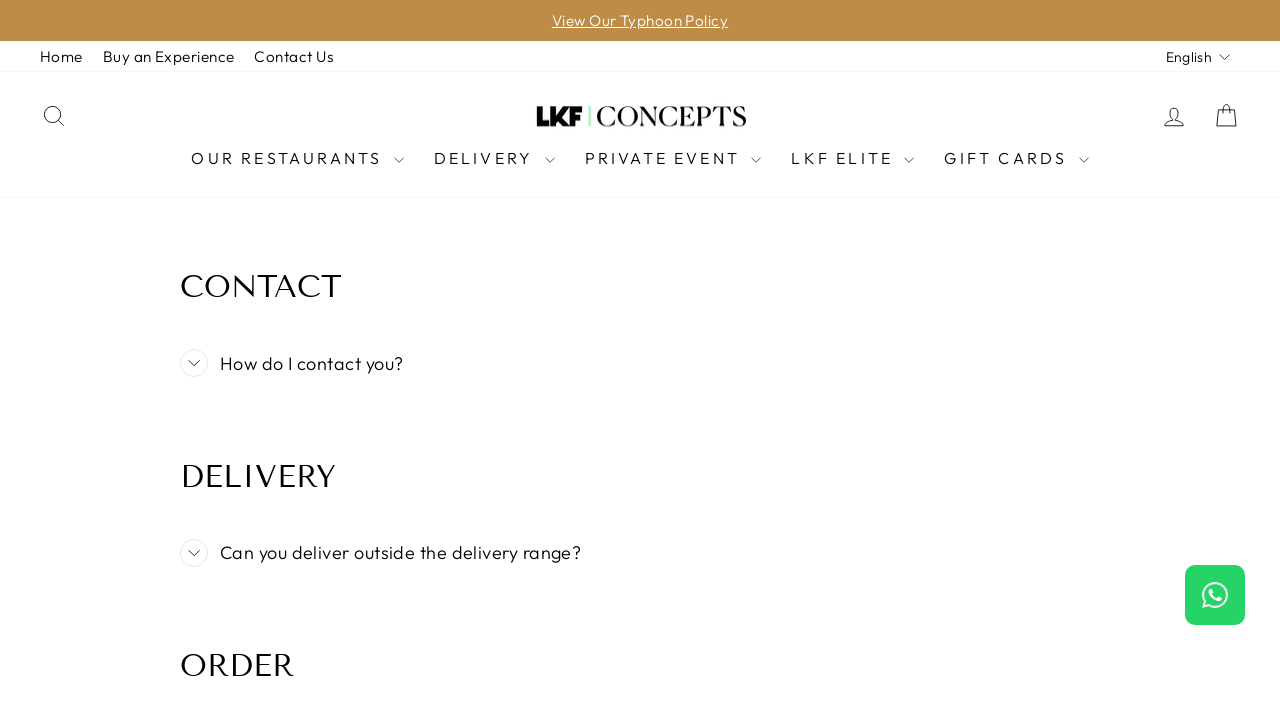

--- FILE ---
content_type: application/javascript; charset=utf-8
request_url: https://cdn.jsdelivr.net/npm/sweetalert2@11.7.21
body_size: 18237
content:
/*!
* sweetalert2 v11.7.21
* Released under the MIT License.
*/
!function(e,t){"object"==typeof exports&&"undefined"!=typeof module?module.exports=t():"function"==typeof define&&define.amd?define(t):(e="undefined"!=typeof globalThis?globalThis:e||self).Sweetalert2=t()}(this,(function(){"use strict";const e={},t=t=>new Promise((n=>{if(!t)return n();const o=window.scrollX,i=window.scrollY;e.restoreFocusTimeout=setTimeout((()=>{e.previousActiveElement instanceof HTMLElement?(e.previousActiveElement.focus(),e.previousActiveElement=null):document.body&&document.body.focus(),n()}),100),window.scrollTo(o,i)}));var n={promise:new WeakMap,innerParams:new WeakMap,domCache:new WeakMap};const o="swal2-",i=["container","shown","height-auto","iosfix","popup","modal","no-backdrop","no-transition","toast","toast-shown","show","hide","close","title","html-container","actions","confirm","deny","cancel","default-outline","footer","icon","icon-content","image","input","file","range","select","radio","checkbox","label","textarea","inputerror","input-label","validation-message","progress-steps","active-progress-step","progress-step","progress-step-line","loader","loading","styled","top","top-start","top-end","top-left","top-right","center","center-start","center-end","center-left","center-right","bottom","bottom-start","bottom-end","bottom-left","bottom-right","grow-row","grow-column","grow-fullscreen","rtl","timer-progress-bar","timer-progress-bar-container","scrollbar-measure","icon-success","icon-warning","icon-info","icon-question","icon-error"].reduce(((e,t)=>(e[t]=o+t,e)),{}),s=["success","warning","info","question","error"].reduce(((e,t)=>(e[t]=o+t,e)),{}),r="SweetAlert2:",a=e=>e.charAt(0).toUpperCase()+e.slice(1),l=e=>{console.warn(`${r} ${"object"==typeof e?e.join(" "):e}`)},c=e=>{console.error(`${r} ${e}`)},u=[],d=(e,t)=>{var n;n=`"${e}" is deprecated and will be removed in the next major release. Please use "${t}" instead.`,u.includes(n)||(u.push(n),l(n))},p=e=>"function"==typeof e?e():e,m=e=>e&&"function"==typeof e.toPromise,g=e=>m(e)?e.toPromise():Promise.resolve(e),h=e=>e&&Promise.resolve(e)===e,f=()=>document.body.querySelector(`.${i.container}`),b=e=>{const t=f();return t?t.querySelector(e):null},y=e=>b(`.${e}`),w=()=>y(i.popup),v=()=>y(i.icon),C=()=>y(i.title),A=()=>y(i["html-container"]),k=()=>y(i.image),B=()=>y(i["progress-steps"]),$=()=>y(i["validation-message"]),E=()=>b(`.${i.actions} .${i.confirm}`),x=()=>b(`.${i.actions} .${i.cancel}`),P=()=>b(`.${i.actions} .${i.deny}`),T=()=>b(`.${i.loader}`),L=()=>y(i.actions),S=()=>y(i.footer),O=()=>y(i["timer-progress-bar"]),M=()=>y(i.close),j=()=>{const e=w();if(!e)return[];const t=e.querySelectorAll('[tabindex]:not([tabindex="-1"]):not([tabindex="0"])'),n=Array.from(t).sort(((e,t)=>{const n=parseInt(e.getAttribute("tabindex")||"0"),o=parseInt(t.getAttribute("tabindex")||"0");return n>o?1:n<o?-1:0})),o=e.querySelectorAll('\n  a[href],\n  area[href],\n  input:not([disabled]),\n  select:not([disabled]),\n  textarea:not([disabled]),\n  button:not([disabled]),\n  iframe,\n  object,\n  embed,\n  [tabindex="0"],\n  [contenteditable],\n  audio[controls],\n  video[controls],\n  summary\n'),i=Array.from(o).filter((e=>"-1"!==e.getAttribute("tabindex")));return[...new Set(n.concat(i))].filter((e=>X(e)))},I=()=>q(document.body,i.shown)&&!q(document.body,i["toast-shown"])&&!q(document.body,i["no-backdrop"]),H=()=>{const e=w();return!!e&&q(e,i.toast)},D=(e,t)=>{if(e.textContent="",t){const n=(new DOMParser).parseFromString(t,"text/html"),o=n.querySelector("head");o&&Array.from(o.childNodes).forEach((t=>{e.appendChild(t)}));const i=n.querySelector("body");i&&Array.from(i.childNodes).forEach((t=>{t instanceof HTMLVideoElement||t instanceof HTMLAudioElement?e.appendChild(t.cloneNode(!0)):e.appendChild(t)}))}},q=(e,t)=>{if(!t)return!1;const n=t.split(/\s+/);for(let t=0;t<n.length;t++)if(!e.classList.contains(n[t]))return!1;return!0},V=(e,t,n)=>{if(((e,t)=>{Array.from(e.classList).forEach((n=>{Object.values(i).includes(n)||Object.values(s).includes(n)||Object.values(t.showClass||{}).includes(n)||e.classList.remove(n)}))})(e,t),t.customClass&&t.customClass[n]){if("string"!=typeof t.customClass[n]&&!t.customClass[n].forEach)return void l(`Invalid type of customClass.${n}! Expected string or iterable object, got "${typeof t.customClass[n]}"`);R(e,t.customClass[n])}},N=(e,t)=>{if(!t)return null;switch(t){case"select":case"textarea":case"file":return e.querySelector(`.${i.popup} > .${i[t]}`);case"checkbox":return e.querySelector(`.${i.popup} > .${i.checkbox} input`);case"radio":return e.querySelector(`.${i.popup} > .${i.radio} input:checked`)||e.querySelector(`.${i.popup} > .${i.radio} input:first-child`);case"range":return e.querySelector(`.${i.popup} > .${i.range} input`);default:return e.querySelector(`.${i.popup} > .${i.input}`)}},F=e=>{if(e.focus(),"file"!==e.type){const t=e.value;e.value="",e.value=t}},_=(e,t,n)=>{e&&t&&("string"==typeof t&&(t=t.split(/\s+/).filter(Boolean)),t.forEach((t=>{Array.isArray(e)?e.forEach((e=>{n?e.classList.add(t):e.classList.remove(t)})):n?e.classList.add(t):e.classList.remove(t)})))},R=(e,t)=>{_(e,t,!0)},U=(e,t)=>{_(e,t,!1)},z=(e,t)=>{const n=Array.from(e.children);for(let e=0;e<n.length;e++){const o=n[e];if(o instanceof HTMLElement&&q(o,t))return o}},W=(e,t,n)=>{n===`${parseInt(n)}`&&(n=parseInt(n)),n||0===parseInt(n)?e.style[t]="number"==typeof n?`${n}px`:n:e.style.removeProperty(t)},K=function(e){let t=arguments.length>1&&void 0!==arguments[1]?arguments[1]:"flex";e&&(e.style.display=t)},Y=e=>{e&&(e.style.display="none")},Z=(e,t,n,o)=>{const i=e.querySelector(t);i&&(i.style[n]=o)},J=function(e,t){t?K(e,arguments.length>2&&void 0!==arguments[2]?arguments[2]:"flex"):Y(e)},X=e=>!(!e||!(e.offsetWidth||e.offsetHeight||e.getClientRects().length)),G=e=>!!(e.scrollHeight>e.clientHeight),Q=e=>{const t=window.getComputedStyle(e),n=parseFloat(t.getPropertyValue("animation-duration")||"0"),o=parseFloat(t.getPropertyValue("transition-duration")||"0");return n>0||o>0},ee=function(e){let t=arguments.length>1&&void 0!==arguments[1]&&arguments[1];const n=O();n&&X(n)&&(t&&(n.style.transition="none",n.style.width="100%"),setTimeout((()=>{n.style.transition=`width ${e/1e3}s linear`,n.style.width="0%"}),10))},te=()=>"undefined"==typeof window||"undefined"==typeof document,ne=`\n <div aria-labelledby="${i.title}" aria-describedby="${i["html-container"]}" class="${i.popup}" tabindex="-1">\n   <button type="button" class="${i.close}"></button>\n   <ul class="${i["progress-steps"]}"></ul>\n   <div class="${i.icon}"></div>\n   <img class="${i.image}" />\n   <h2 class="${i.title}" id="${i.title}"></h2>\n   <div class="${i["html-container"]}" id="${i["html-container"]}"></div>\n   <input class="${i.input}" id="${i.input}" />\n   <input type="file" class="${i.file}" />\n   <div class="${i.range}">\n     <input type="range" />\n     <output></output>\n   </div>\n   <select class="${i.select}" id="${i.select}"></select>\n   <div class="${i.radio}"></div>\n   <label class="${i.checkbox}">\n     <input type="checkbox" id="${i.checkbox}" />\n     <span class="${i.label}"></span>\n   </label>\n   <textarea class="${i.textarea}" id="${i.textarea}"></textarea>\n   <div class="${i["validation-message"]}" id="${i["validation-message"]}"></div>\n   <div class="${i.actions}">\n     <div class="${i.loader}"></div>\n     <button type="button" class="${i.confirm}"></button>\n     <button type="button" class="${i.deny}"></button>\n     <button type="button" class="${i.cancel}"></button>\n   </div>\n   <div class="${i.footer}"></div>\n   <div class="${i["timer-progress-bar-container"]}">\n     <div class="${i["timer-progress-bar"]}"></div>\n   </div>\n </div>\n`.replace(/(^|\n)\s*/g,""),oe=()=>{e.currentInstance.resetValidationMessage()},ie=e=>{const t=(()=>{const e=f();return!!e&&(e.remove(),U([document.documentElement,document.body],[i["no-backdrop"],i["toast-shown"],i["has-column"]]),!0)})();if(te())return void c("SweetAlert2 requires document to initialize");const n=document.createElement("div");n.className=i.container,t&&R(n,i["no-transition"]),D(n,ne);const o="string"==typeof(s=e.target)?document.querySelector(s):s;var s;o.appendChild(n),(e=>{const t=w();t.setAttribute("role",e.toast?"alert":"dialog"),t.setAttribute("aria-live",e.toast?"polite":"assertive"),e.toast||t.setAttribute("aria-modal","true")})(e),(e=>{"rtl"===window.getComputedStyle(e).direction&&R(f(),i.rtl)})(o),(()=>{const e=w(),t=z(e,i.input),n=z(e,i.file),o=e.querySelector(`.${i.range} input`),s=e.querySelector(`.${i.range} output`),r=z(e,i.select),a=e.querySelector(`.${i.checkbox} input`),l=z(e,i.textarea);t.oninput=oe,n.onchange=oe,r.onchange=oe,a.onchange=oe,l.oninput=oe,o.oninput=()=>{oe(),s.value=o.value},o.onchange=()=>{oe(),s.value=o.value}})()},se=(e,t)=>{e instanceof HTMLElement?t.appendChild(e):"object"==typeof e?re(e,t):e&&D(t,e)},re=(e,t)=>{e.jquery?ae(t,e):D(t,e.toString())},ae=(e,t)=>{if(e.textContent="",0 in t)for(let n=0;n in t;n++)e.appendChild(t[n].cloneNode(!0));else e.appendChild(t.cloneNode(!0))},le=(()=>{if(te())return!1;const e=document.createElement("div"),t={WebkitAnimation:"webkitAnimationEnd",animation:"animationend"};for(const n in t)if(Object.prototype.hasOwnProperty.call(t,n)&&void 0!==e.style[n])return t[n];return!1})(),ce=(e,t)=>{const n=L(),o=T();n&&o&&(t.showConfirmButton||t.showDenyButton||t.showCancelButton?K(n):Y(n),V(n,t,"actions"),function(e,t,n){const o=E(),s=P(),r=x();if(!o||!s||!r)return;ue(o,"confirm",n),ue(s,"deny",n),ue(r,"cancel",n),function(e,t,n,o){if(!o.buttonsStyling)return void U([e,t,n],i.styled);R([e,t,n],i.styled),o.confirmButtonColor&&(e.style.backgroundColor=o.confirmButtonColor,R(e,i["default-outline"]));o.denyButtonColor&&(t.style.backgroundColor=o.denyButtonColor,R(t,i["default-outline"]));o.cancelButtonColor&&(n.style.backgroundColor=o.cancelButtonColor,R(n,i["default-outline"]))}(o,s,r,n),n.reverseButtons&&(n.toast?(e.insertBefore(r,o),e.insertBefore(s,o)):(e.insertBefore(r,t),e.insertBefore(s,t),e.insertBefore(o,t)))}(n,o,t),D(o,t.loaderHtml||""),V(o,t,"loader"))};function ue(e,t,n){const o=a(t);J(e,n[`show${o}Button`],"inline-block"),D(e,n[`${t}ButtonText`]||""),e.setAttribute("aria-label",n[`${t}ButtonAriaLabel`]||""),e.className=i[t],V(e,n,`${t}Button`)}const de=(e,t)=>{const n=f();n&&(!function(e,t){"string"==typeof t?e.style.background=t:t||R([document.documentElement,document.body],i["no-backdrop"])}(n,t.backdrop),function(e,t){if(!t)return;t in i?R(e,i[t]):(l('The "position" parameter is not valid, defaulting to "center"'),R(e,i.center))}(n,t.position),function(e,t){if(!t)return;R(e,i[`grow-${t}`])}(n,t.grow),V(n,t,"container"))};const pe=["input","file","range","select","radio","checkbox","textarea"],me=e=>{if(!ve[e.input])return void c(`Unexpected type of input! Expected "text", "email", "password", "number", "tel", "select", "radio", "checkbox", "textarea", "file" or "url", got "${e.input}"`);const t=ye(e.input),n=ve[e.input](t,e);K(t),e.inputAutoFocus&&setTimeout((()=>{F(n)}))},ge=(e,t)=>{const n=N(w(),e);if(n){(e=>{for(let t=0;t<e.attributes.length;t++){const n=e.attributes[t].name;["id","type","value","style"].includes(n)||e.removeAttribute(n)}})(n);for(const e in t)n.setAttribute(e,t[e])}},he=e=>{const t=ye(e.input);"object"==typeof e.customClass&&R(t,e.customClass.input)},fe=(e,t)=>{e.placeholder&&!t.inputPlaceholder||(e.placeholder=t.inputPlaceholder)},be=(e,t,n)=>{if(n.inputLabel){const o=document.createElement("label"),s=i["input-label"];o.setAttribute("for",e.id),o.className=s,"object"==typeof n.customClass&&R(o,n.customClass.inputLabel),o.innerText=n.inputLabel,t.insertAdjacentElement("beforebegin",o)}},ye=e=>z(w(),i[e]||i.input),we=(e,t)=>{["string","number"].includes(typeof t)?e.value=`${t}`:h(t)||l(`Unexpected type of inputValue! Expected "string", "number" or "Promise", got "${typeof t}"`)},ve={};ve.text=ve.email=ve.password=ve.number=ve.tel=ve.url=(e,t)=>(we(e,t.inputValue),be(e,e,t),fe(e,t),e.type=t.input,e),ve.file=(e,t)=>(be(e,e,t),fe(e,t),e),ve.range=(e,t)=>{const n=e.querySelector("input"),o=e.querySelector("output");return we(n,t.inputValue),n.type=t.input,we(o,t.inputValue),be(n,e,t),e},ve.select=(e,t)=>{if(e.textContent="",t.inputPlaceholder){const n=document.createElement("option");D(n,t.inputPlaceholder),n.value="",n.disabled=!0,n.selected=!0,e.appendChild(n)}return be(e,e,t),e},ve.radio=e=>(e.textContent="",e),ve.checkbox=(e,t)=>{const n=N(w(),"checkbox");n.value="1",n.checked=Boolean(t.inputValue);const o=e.querySelector("span");return D(o,t.inputPlaceholder),n},ve.textarea=(e,t)=>{we(e,t.inputValue),fe(e,t),be(e,e,t);return setTimeout((()=>{if("MutationObserver"in window){const n=parseInt(window.getComputedStyle(w()).width);new MutationObserver((()=>{if(!document.body.contains(e))return;const o=e.offsetWidth+(i=e,parseInt(window.getComputedStyle(i).marginLeft)+parseInt(window.getComputedStyle(i).marginRight));var i;o>n?w().style.width=`${o}px`:W(w(),"width",t.width)})).observe(e,{attributes:!0,attributeFilter:["style"]})}})),e};const Ce=(e,t)=>{const o=A();o&&(V(o,t,"htmlContainer"),t.html?(se(t.html,o),K(o,"block")):t.text?(o.textContent=t.text,K(o,"block")):Y(o),((e,t)=>{const o=w(),s=n.innerParams.get(e),r=!s||t.input!==s.input;pe.forEach((e=>{const n=z(o,i[e]);ge(e,t.inputAttributes),n.className=i[e],r&&Y(n)})),t.input&&(r&&me(t),he(t))})(e,t))},Ae=(e,t)=>{for(const[n,o]of Object.entries(s))t.icon!==n&&U(e,o);R(e,t.icon&&s[t.icon]),$e(e,t),ke(),V(e,t,"icon")},ke=()=>{const e=w();if(!e)return;const t=window.getComputedStyle(e).getPropertyValue("background-color"),n=e.querySelectorAll("[class^=swal2-success-circular-line], .swal2-success-fix");for(let e=0;e<n.length;e++)n[e].style.backgroundColor=t},Be=(e,t)=>{if(!t.icon&&!t.iconHtml)return;let n=e.innerHTML,o="";if(t.iconHtml)o=Ee(t.iconHtml);else if("success"===t.icon)o='\n  <div class="swal2-success-circular-line-left"></div>\n  <span class="swal2-success-line-tip"></span> <span class="swal2-success-line-long"></span>\n  <div class="swal2-success-ring"></div> <div class="swal2-success-fix"></div>\n  <div class="swal2-success-circular-line-right"></div>\n',n=n.replace(/ style=".*?"/g,"");else if("error"===t.icon)o='\n  <span class="swal2-x-mark">\n    <span class="swal2-x-mark-line-left"></span>\n    <span class="swal2-x-mark-line-right"></span>\n  </span>\n';else if(t.icon){o=Ee({question:"?",warning:"!",info:"i"}[t.icon])}n.trim()!==o.trim()&&D(e,o)},$e=(e,t)=>{if(t.iconColor){e.style.color=t.iconColor,e.style.borderColor=t.iconColor;for(const n of[".swal2-success-line-tip",".swal2-success-line-long",".swal2-x-mark-line-left",".swal2-x-mark-line-right"])Z(e,n,"backgroundColor",t.iconColor);Z(e,".swal2-success-ring","borderColor",t.iconColor)}},Ee=e=>`<div class="${i["icon-content"]}">${e}</div>`,xe=(e,t)=>{const n=t.showClass||{};e.className=`${i.popup} ${X(e)?n.popup:""}`,t.toast?(R([document.documentElement,document.body],i["toast-shown"]),R(e,i.toast)):R(e,i.modal),V(e,t,"popup"),"string"==typeof t.customClass&&R(e,t.customClass),t.icon&&R(e,i[`icon-${t.icon}`])},Pe=e=>{const t=document.createElement("li");return R(t,i["progress-step"]),D(t,e),t},Te=e=>{const t=document.createElement("li");return R(t,i["progress-step-line"]),e.progressStepsDistance&&W(t,"width",e.progressStepsDistance),t},Le=(e,t)=>{((e,t)=>{const n=f(),o=w();if(n&&o){if(t.toast){W(n,"width",t.width),o.style.width="100%";const e=T();e&&o.insertBefore(e,v())}else W(o,"width",t.width);W(o,"padding",t.padding),t.color&&(o.style.color=t.color),t.background&&(o.style.background=t.background),Y($()),xe(o,t)}})(0,t),de(0,t),((e,t)=>{const n=B();if(!n)return;const{progressSteps:o,currentProgressStep:s}=t;o&&0!==o.length&&void 0!==s?(K(n),n.textContent="",s>=o.length&&l("Invalid currentProgressStep parameter, it should be less than progressSteps.length (currentProgressStep like JS arrays starts from 0)"),o.forEach(((e,r)=>{const a=Pe(e);if(n.appendChild(a),r===s&&R(a,i["active-progress-step"]),r!==o.length-1){const e=Te(t);n.appendChild(e)}}))):Y(n)})(0,t),((e,t)=>{const o=n.innerParams.get(e),i=v();if(i){if(o&&t.icon===o.icon)return Be(i,t),void Ae(i,t);if(t.icon||t.iconHtml){if(t.icon&&-1===Object.keys(s).indexOf(t.icon))return c(`Unknown icon! Expected "success", "error", "warning", "info" or "question", got "${t.icon}"`),void Y(i);K(i),Be(i,t),Ae(i,t),R(i,t.showClass&&t.showClass.icon)}else Y(i)}})(e,t),((e,t)=>{const n=k();n&&(t.imageUrl?(K(n,""),n.setAttribute("src",t.imageUrl),n.setAttribute("alt",t.imageAlt||""),W(n,"width",t.imageWidth),W(n,"height",t.imageHeight),n.className=i.image,V(n,t,"image")):Y(n))})(0,t),((e,t)=>{const n=C();n&&(J(n,t.title||t.titleText,"block"),t.title&&se(t.title,n),t.titleText&&(n.innerText=t.titleText),V(n,t,"title"))})(0,t),((e,t)=>{const n=M();n&&(D(n,t.closeButtonHtml||""),V(n,t,"closeButton"),J(n,t.showCloseButton),n.setAttribute("aria-label",t.closeButtonAriaLabel||""))})(0,t),Ce(e,t),ce(0,t),((e,t)=>{const n=S();n&&(J(n,t.footer),t.footer&&se(t.footer,n),V(n,t,"footer"))})(0,t);const o=w();"function"==typeof t.didRender&&o&&t.didRender(o)},Se=()=>E()&&E().click(),Oe=Object.freeze({cancel:"cancel",backdrop:"backdrop",close:"close",esc:"esc",timer:"timer"}),Me=e=>{e.keydownTarget&&e.keydownHandlerAdded&&(e.keydownTarget.removeEventListener("keydown",e.keydownHandler,{capture:e.keydownListenerCapture}),e.keydownHandlerAdded=!1)},je=(e,t)=>{const n=j();if(n.length)return(e+=t)===n.length?e=0:-1===e&&(e=n.length-1),void n[e].focus();w().focus()},Ie=["ArrowRight","ArrowDown"],He=["ArrowLeft","ArrowUp"],De=(e,t,o)=>{const i=n.innerParams.get(e);i&&(t.isComposing||229===t.keyCode||(i.stopKeydownPropagation&&t.stopPropagation(),"Enter"===t.key?qe(e,t,i):"Tab"===t.key?Ve(t):[...Ie,...He].includes(t.key)?Ne(t.key):"Escape"===t.key&&Fe(t,i,o)))},qe=(e,t,n)=>{if(p(n.allowEnterKey)&&t.target&&e.getInput()&&t.target instanceof HTMLElement&&t.target.outerHTML===e.getInput().outerHTML){if(["textarea","file"].includes(n.input))return;Se(),t.preventDefault()}},Ve=e=>{const t=e.target,n=j();let o=-1;for(let e=0;e<n.length;e++)if(t===n[e]){o=e;break}e.shiftKey?je(o,-1):je(o,1),e.stopPropagation(),e.preventDefault()},Ne=e=>{const t=[E(),P(),x()];if(document.activeElement instanceof HTMLElement&&!t.includes(document.activeElement))return;const n=Ie.includes(e)?"nextElementSibling":"previousElementSibling";let o=document.activeElement;for(let e=0;e<L().children.length;e++){if(o=o[n],!o)return;if(o instanceof HTMLButtonElement&&X(o))break}o instanceof HTMLButtonElement&&o.focus()},Fe=(e,t,n)=>{p(t.allowEscapeKey)&&(e.preventDefault(),n(Oe.esc))};var _e={swalPromiseResolve:new WeakMap,swalPromiseReject:new WeakMap};const Re=()=>{Array.from(document.body.children).forEach((e=>{e.hasAttribute("data-previous-aria-hidden")?(e.setAttribute("aria-hidden",e.getAttribute("data-previous-aria-hidden")||""),e.removeAttribute("data-previous-aria-hidden")):e.removeAttribute("aria-hidden")}))},Ue="undefined"!=typeof window&&!!window.GestureEvent,ze=()=>{const e=f();let t;e.ontouchstart=e=>{t=We(e)},e.ontouchmove=e=>{t&&(e.preventDefault(),e.stopPropagation())}},We=e=>{const t=e.target,n=f();return!Ke(e)&&!Ye(e)&&(t===n||!G(n)&&t instanceof HTMLElement&&"INPUT"!==t.tagName&&"TEXTAREA"!==t.tagName&&(!G(A())||!A().contains(t)))},Ke=e=>e.touches&&e.touches.length&&"stylus"===e.touches[0].touchType,Ye=e=>e.touches&&e.touches.length>1;let Ze=null;const Je=()=>{null===Ze&&document.body.scrollHeight>window.innerHeight&&(Ze=parseInt(window.getComputedStyle(document.body).getPropertyValue("padding-right")),document.body.style.paddingRight=`${Ze+(()=>{const e=document.createElement("div");e.className=i["scrollbar-measure"],document.body.appendChild(e);const t=e.getBoundingClientRect().width-e.clientWidth;return document.body.removeChild(e),t})()}px`)};function Xe(n,o,s,r){H()?st(n,r):(t(s).then((()=>st(n,r))),Me(e)),Ue?(o.setAttribute("style","display:none !important"),o.removeAttribute("class"),o.innerHTML=""):o.remove(),I()&&(null!==Ze&&(document.body.style.paddingRight=`${Ze}px`,Ze=null),(()=>{if(q(document.body,i.iosfix)){const e=parseInt(document.body.style.top,10);U(document.body,i.iosfix),document.body.style.top="",document.body.scrollTop=-1*e}})(),Re()),U([document.documentElement,document.body],[i.shown,i["height-auto"],i["no-backdrop"],i["toast-shown"]])}function Ge(e){e=nt(e);const t=_e.swalPromiseResolve.get(this),n=Qe(this);this.isAwaitingPromise?e.isDismissed||(tt(this),t(e)):n&&t(e)}const Qe=e=>{const t=w();if(!t)return!1;const o=n.innerParams.get(e);if(!o||q(t,o.hideClass.popup))return!1;U(t,o.showClass.popup),R(t,o.hideClass.popup);const i=f();return U(i,o.showClass.backdrop),R(i,o.hideClass.backdrop),ot(e,t,o),!0};function et(e){const t=_e.swalPromiseReject.get(this);tt(this),t&&t(e)}const tt=e=>{e.isAwaitingPromise&&(delete e.isAwaitingPromise,n.innerParams.get(e)||e._destroy())},nt=e=>void 0===e?{isConfirmed:!1,isDenied:!1,isDismissed:!0}:Object.assign({isConfirmed:!1,isDenied:!1,isDismissed:!1},e),ot=(e,t,n)=>{const o=f(),i=le&&Q(t);"function"==typeof n.willClose&&n.willClose(t),i?it(e,t,o,n.returnFocus,n.didClose):Xe(e,o,n.returnFocus,n.didClose)},it=(t,n,o,i,s)=>{e.swalCloseEventFinishedCallback=Xe.bind(null,t,o,i,s),n.addEventListener(le,(function(t){t.target===n&&(e.swalCloseEventFinishedCallback(),delete e.swalCloseEventFinishedCallback)}))},st=(e,t)=>{setTimeout((()=>{"function"==typeof t&&t.bind(e.params)(),e._destroy&&e._destroy()}))},rt=e=>{let t=w();if(t||new Hn,t=w(),!t)return;const n=T();H()?Y(v()):at(t,e),K(n),t.setAttribute("data-loading","true"),t.setAttribute("aria-busy","true"),t.focus()},at=(e,t)=>{const n=L(),o=T();n&&o&&(!t&&X(E())&&(t=E()),K(n),t&&(Y(t),o.setAttribute("data-button-to-replace",t.className),n.insertBefore(o,t)),R([e,n],i.loading))},lt=e=>e.checked?1:0,ct=e=>e.checked?e.value:null,ut=e=>e.files&&e.files.length?null!==e.getAttribute("multiple")?e.files:e.files[0]:null,dt=(e,t)=>{const n=w();if(!n)return;const o=e=>{"select"===t.input?function(e,t,n){const o=z(e,i.select);if(!o)return;const s=(e,t,o)=>{const i=document.createElement("option");i.value=o,D(i,t),i.selected=gt(o,n.inputValue),e.appendChild(i)};t.forEach((e=>{const t=e[0],n=e[1];if(Array.isArray(n)){const e=document.createElement("optgroup");e.label=t,e.disabled=!1,o.appendChild(e),n.forEach((t=>s(e,t[1],t[0])))}else s(o,n,t)})),o.focus()}(n,mt(e),t):"radio"===t.input&&function(e,t,n){const o=z(e,i.radio);if(!o)return;t.forEach((e=>{const t=e[0],s=e[1],r=document.createElement("input"),a=document.createElement("label");r.type="radio",r.name=i.radio,r.value=t,gt(t,n.inputValue)&&(r.checked=!0);const l=document.createElement("span");D(l,s),l.className=i.label,a.appendChild(r),a.appendChild(l),o.appendChild(a)}));const s=o.querySelectorAll("input");s.length&&s[0].focus()}(n,mt(e),t)};m(t.inputOptions)||h(t.inputOptions)?(rt(E()),g(t.inputOptions).then((t=>{e.hideLoading(),o(t)}))):"object"==typeof t.inputOptions?o(t.inputOptions):c("Unexpected type of inputOptions! Expected object, Map or Promise, got "+typeof t.inputOptions)},pt=(e,t)=>{const n=e.getInput();n&&(Y(n),g(t.inputValue).then((o=>{n.value="number"===t.input?`${parseFloat(o)||0}`:`${o}`,K(n),n.focus(),e.hideLoading()})).catch((t=>{c(`Error in inputValue promise: ${t}`),n.value="",K(n),n.focus(),e.hideLoading()})))};const mt=e=>{const t=[];return e instanceof Map?e.forEach(((e,n)=>{let o=e;"object"==typeof o&&(o=mt(o)),t.push([n,o])})):Object.keys(e).forEach((n=>{let o=e[n];"object"==typeof o&&(o=mt(o)),t.push([n,o])})),t},gt=(e,t)=>!!t&&t.toString()===e.toString(),ht=(e,t)=>{const o=n.innerParams.get(e);if(!o.input)return void c(`The "input" parameter is needed to be set when using returnInputValueOn${a(t)}`);const i=e.getInput(),s=((e,t)=>{const n=e.getInput();if(!n)return null;switch(t.input){case"checkbox":return lt(n);case"radio":return ct(n);case"file":return ut(n);default:return t.inputAutoTrim?n.value.trim():n.value}})(e,o);o.inputValidator?ft(e,s,t):i&&!i.checkValidity()?(e.enableButtons(),e.showValidationMessage(o.validationMessage)):"deny"===t?bt(e,s):vt(e,s)},ft=(e,t,o)=>{const i=n.innerParams.get(e);e.disableInput();Promise.resolve().then((()=>g(i.inputValidator(t,i.validationMessage)))).then((n=>{e.enableButtons(),e.enableInput(),n?e.showValidationMessage(n):"deny"===o?bt(e,t):vt(e,t)}))},bt=(e,t)=>{const o=n.innerParams.get(e||void 0);if(o.showLoaderOnDeny&&rt(P()),o.preDeny){e.isAwaitingPromise=!0;Promise.resolve().then((()=>g(o.preDeny(t,o.validationMessage)))).then((n=>{!1===n?(e.hideLoading(),tt(e)):e.close({isDenied:!0,value:void 0===n?t:n})})).catch((t=>wt(e||void 0,t)))}else e.close({isDenied:!0,value:t})},yt=(e,t)=>{e.close({isConfirmed:!0,value:t})},wt=(e,t)=>{e.rejectPromise(t)},vt=(e,t)=>{const o=n.innerParams.get(e||void 0);if(o.showLoaderOnConfirm&&rt(),o.preConfirm){e.resetValidationMessage(),e.isAwaitingPromise=!0;Promise.resolve().then((()=>g(o.preConfirm(t,o.validationMessage)))).then((n=>{X($())||!1===n?(e.hideLoading(),tt(e)):yt(e,void 0===n?t:n)})).catch((t=>wt(e||void 0,t)))}else yt(e,t)};function Ct(){const e=n.innerParams.get(this);if(!e)return;const t=n.domCache.get(this);Y(t.loader),H()?e.icon&&K(v()):At(t),U([t.popup,t.actions],i.loading),t.popup.removeAttribute("aria-busy"),t.popup.removeAttribute("data-loading"),t.confirmButton.disabled=!1,t.denyButton.disabled=!1,t.cancelButton.disabled=!1}const At=e=>{const t=e.popup.getElementsByClassName(e.loader.getAttribute("data-button-to-replace"));t.length?K(t[0],"inline-block"):X(E())||X(P())||X(x())||Y(e.actions)};function kt(){const e=n.innerParams.get(this),t=n.domCache.get(this);return t?N(t.popup,e.input):null}function Bt(e,t,o){const i=n.domCache.get(e);t.forEach((e=>{i[e].disabled=o}))}function $t(e,t){const n=w();if(n&&e)if("radio"===e.type){const e=n.querySelectorAll(`[name="${i.radio}"]`);for(let n=0;n<e.length;n++)e[n].disabled=t}else e.disabled=t}function Et(){Bt(this,["confirmButton","denyButton","cancelButton"],!1)}function xt(){Bt(this,["confirmButton","denyButton","cancelButton"],!0)}function Pt(){$t(this.getInput(),!1)}function Tt(){$t(this.getInput(),!0)}function Lt(e){const t=n.domCache.get(this),o=n.innerParams.get(this);D(t.validationMessage,e),t.validationMessage.className=i["validation-message"],o.customClass&&o.customClass.validationMessage&&R(t.validationMessage,o.customClass.validationMessage),K(t.validationMessage);const s=this.getInput();s&&(s.setAttribute("aria-invalid",!0),s.setAttribute("aria-describedby",i["validation-message"]),F(s),R(s,i.inputerror))}function St(){const e=n.domCache.get(this);e.validationMessage&&Y(e.validationMessage);const t=this.getInput();t&&(t.removeAttribute("aria-invalid"),t.removeAttribute("aria-describedby"),U(t,i.inputerror))}const Ot={title:"",titleText:"",text:"",html:"",footer:"",icon:void 0,iconColor:void 0,iconHtml:void 0,template:void 0,toast:!1,showClass:{popup:"swal2-show",backdrop:"swal2-backdrop-show",icon:"swal2-icon-show"},hideClass:{popup:"swal2-hide",backdrop:"swal2-backdrop-hide",icon:"swal2-icon-hide"},customClass:{},target:"body",color:void 0,backdrop:!0,heightAuto:!0,allowOutsideClick:!0,allowEscapeKey:!0,allowEnterKey:!0,stopKeydownPropagation:!0,keydownListenerCapture:!1,showConfirmButton:!0,showDenyButton:!1,showCancelButton:!1,preConfirm:void 0,preDeny:void 0,confirmButtonText:"OK",confirmButtonAriaLabel:"",confirmButtonColor:void 0,denyButtonText:"No",denyButtonAriaLabel:"",denyButtonColor:void 0,cancelButtonText:"Cancel",cancelButtonAriaLabel:"",cancelButtonColor:void 0,buttonsStyling:!0,reverseButtons:!1,focusConfirm:!0,focusDeny:!1,focusCancel:!1,returnFocus:!0,showCloseButton:!1,closeButtonHtml:"&times;",closeButtonAriaLabel:"Close this dialog",loaderHtml:"",showLoaderOnConfirm:!1,showLoaderOnDeny:!1,imageUrl:void 0,imageWidth:void 0,imageHeight:void 0,imageAlt:"",timer:void 0,timerProgressBar:!1,width:void 0,padding:void 0,background:void 0,input:void 0,inputPlaceholder:"",inputLabel:"",inputValue:"",inputOptions:{},inputAutoFocus:!0,inputAutoTrim:!0,inputAttributes:{},inputValidator:void 0,returnInputValueOnDeny:!1,validationMessage:void 0,grow:!1,position:"center",progressSteps:[],currentProgressStep:void 0,progressStepsDistance:void 0,willOpen:void 0,didOpen:void 0,didRender:void 0,willClose:void 0,didClose:void 0,didDestroy:void 0,scrollbarPadding:!0},Mt=["allowEscapeKey","allowOutsideClick","background","buttonsStyling","cancelButtonAriaLabel","cancelButtonColor","cancelButtonText","closeButtonAriaLabel","closeButtonHtml","color","confirmButtonAriaLabel","confirmButtonColor","confirmButtonText","currentProgressStep","customClass","denyButtonAriaLabel","denyButtonColor","denyButtonText","didClose","didDestroy","footer","hideClass","html","icon","iconColor","iconHtml","imageAlt","imageHeight","imageUrl","imageWidth","preConfirm","preDeny","progressSteps","returnFocus","reverseButtons","showCancelButton","showCloseButton","showConfirmButton","showDenyButton","text","title","titleText","willClose"],jt={},It=["allowOutsideClick","allowEnterKey","backdrop","focusConfirm","focusDeny","focusCancel","returnFocus","heightAuto","keydownListenerCapture"],Ht=e=>Object.prototype.hasOwnProperty.call(Ot,e),Dt=e=>-1!==Mt.indexOf(e),qt=e=>jt[e],Vt=e=>{Ht(e)||l(`Unknown parameter "${e}"`)},Nt=e=>{It.includes(e)&&l(`The parameter "${e}" is incompatible with toasts`)},Ft=e=>{const t=qt(e);t&&d(e,t)};function _t(e){const t=w(),o=n.innerParams.get(this);if(!t||q(t,o.hideClass.popup))return void l("You're trying to update the closed or closing popup, that won't work. Use the update() method in preConfirm parameter or show a new popup.");const i=Rt(e),s=Object.assign({},o,i);Le(this,s),n.innerParams.set(this,s),Object.defineProperties(this,{params:{value:Object.assign({},this.params,e),writable:!1,enumerable:!0}})}const Rt=e=>{const t={};return Object.keys(e).forEach((n=>{Dt(n)?t[n]=e[n]:l(`Invalid parameter to update: ${n}`)})),t};function Ut(){const t=n.domCache.get(this),o=n.innerParams.get(this);o?(t.popup&&e.swalCloseEventFinishedCallback&&(e.swalCloseEventFinishedCallback(),delete e.swalCloseEventFinishedCallback),"function"==typeof o.didDestroy&&o.didDestroy(),zt(this)):Wt(this)}const zt=t=>{Wt(t),delete t.params,delete e.keydownHandler,delete e.keydownTarget,delete e.currentInstance},Wt=e=>{e.isAwaitingPromise?(Kt(n,e),e.isAwaitingPromise=!0):(Kt(_e,e),Kt(n,e),delete e.isAwaitingPromise,delete e.disableButtons,delete e.enableButtons,delete e.getInput,delete e.disableInput,delete e.enableInput,delete e.hideLoading,delete e.disableLoading,delete e.showValidationMessage,delete e.resetValidationMessage,delete e.close,delete e.closePopup,delete e.closeModal,delete e.closeToast,delete e.rejectPromise,delete e.update,delete e._destroy)},Kt=(e,t)=>{for(const n in e)e[n].delete(t)};var Yt=Object.freeze({__proto__:null,_destroy:Ut,close:Ge,closeModal:Ge,closePopup:Ge,closeToast:Ge,disableButtons:xt,disableInput:Tt,disableLoading:Ct,enableButtons:Et,enableInput:Pt,getInput:kt,handleAwaitingPromise:tt,hideLoading:Ct,rejectPromise:et,resetValidationMessage:St,showValidationMessage:Lt,update:_t});const Zt=(e,t,o)=>{t.popup.onclick=()=>{const t=n.innerParams.get(e);t&&(Jt(t)||t.timer||t.input)||o(Oe.close)}},Jt=e=>e.showConfirmButton||e.showDenyButton||e.showCancelButton||e.showCloseButton;let Xt=!1;const Gt=e=>{e.popup.onmousedown=()=>{e.container.onmouseup=function(t){e.container.onmouseup=void 0,t.target===e.container&&(Xt=!0)}}},Qt=e=>{e.container.onmousedown=()=>{e.popup.onmouseup=function(t){e.popup.onmouseup=void 0,(t.target===e.popup||e.popup.contains(t.target))&&(Xt=!0)}}},en=(e,t,o)=>{t.container.onclick=i=>{const s=n.innerParams.get(e);Xt?Xt=!1:i.target===t.container&&p(s.allowOutsideClick)&&o(Oe.backdrop)}},tn=e=>e instanceof Element||(e=>"object"==typeof e&&e.jquery)(e);const nn=()=>{if(e.timeout)return(()=>{const e=O();if(!e)return;const t=parseInt(window.getComputedStyle(e).width);e.style.removeProperty("transition"),e.style.width="100%";const n=t/parseInt(window.getComputedStyle(e).width)*100;e.style.width=`${n}%`})(),e.timeout.stop()},on=()=>{if(e.timeout){const t=e.timeout.start();return ee(t),t}};let sn=!1;const rn={};const an=e=>{for(let t=e.target;t&&t!==document;t=t.parentNode)for(const e in rn){const n=t.getAttribute(e);if(n)return void rn[e].fire({template:n})}};var ln=Object.freeze({__proto__:null,argsToParams:e=>{const t={};return"object"!=typeof e[0]||tn(e[0])?["title","html","icon"].forEach(((n,o)=>{const i=e[o];"string"==typeof i||tn(i)?t[n]=i:void 0!==i&&c(`Unexpected type of ${n}! Expected "string" or "Element", got ${typeof i}`)})):Object.assign(t,e[0]),t},bindClickHandler:function(){rn[arguments.length>0&&void 0!==arguments[0]?arguments[0]:"data-swal-template"]=this,sn||(document.body.addEventListener("click",an),sn=!0)},clickCancel:()=>x()&&x().click(),clickConfirm:Se,clickDeny:()=>P()&&P().click(),enableLoading:rt,fire:function(){for(var e=arguments.length,t=new Array(e),n=0;n<e;n++)t[n]=arguments[n];return new this(...t)},getActions:L,getCancelButton:x,getCloseButton:M,getConfirmButton:E,getContainer:f,getDenyButton:P,getFocusableElements:j,getFooter:S,getHtmlContainer:A,getIcon:v,getIconContent:()=>y(i["icon-content"]),getImage:k,getInputLabel:()=>y(i["input-label"]),getLoader:T,getPopup:w,getProgressSteps:B,getTimerLeft:()=>e.timeout&&e.timeout.getTimerLeft(),getTimerProgressBar:O,getTitle:C,getValidationMessage:$,increaseTimer:t=>{if(e.timeout){const n=e.timeout.increase(t);return ee(n,!0),n}},isDeprecatedParameter:qt,isLoading:()=>{const e=w();return!!e&&e.hasAttribute("data-loading")},isTimerRunning:()=>!(!e.timeout||!e.timeout.isRunning()),isUpdatableParameter:Dt,isValidParameter:Ht,isVisible:()=>X(w()),mixin:function(e){return class extends(this){_main(t,n){return super._main(t,Object.assign({},e,n))}}},resumeTimer:on,showLoading:rt,stopTimer:nn,toggleTimer:()=>{const t=e.timeout;return t&&(t.running?nn():on())}});class cn{constructor(e,t){this.callback=e,this.remaining=t,this.running=!1,this.start()}start(){return this.running||(this.running=!0,this.started=new Date,this.id=setTimeout(this.callback,this.remaining)),this.remaining}stop(){return this.started&&this.running&&(this.running=!1,clearTimeout(this.id),this.remaining-=(new Date).getTime()-this.started.getTime()),this.remaining}increase(e){const t=this.running;return t&&this.stop(),this.remaining+=e,t&&this.start(),this.remaining}getTimerLeft(){return this.running&&(this.stop(),this.start()),this.remaining}isRunning(){return this.running}}const un=["swal-title","swal-html","swal-footer"],dn=e=>{const t={};return Array.from(e.querySelectorAll("swal-param")).forEach((e=>{wn(e,["name","value"]);const n=e.getAttribute("name"),o=e.getAttribute("value");t[n]="boolean"==typeof Ot[n]?"false"!==o:"object"==typeof Ot[n]?JSON.parse(o):o})),t},pn=e=>{const t={};return Array.from(e.querySelectorAll("swal-function-param")).forEach((e=>{const n=e.getAttribute("name"),o=e.getAttribute("value");t[n]=new Function(`return ${o}`)()})),t},mn=e=>{const t={};return Array.from(e.querySelectorAll("swal-button")).forEach((e=>{wn(e,["type","color","aria-label"]);const n=e.getAttribute("type");t[`${n}ButtonText`]=e.innerHTML,t[`show${a(n)}Button`]=!0,e.hasAttribute("color")&&(t[`${n}ButtonColor`]=e.getAttribute("color")),e.hasAttribute("aria-label")&&(t[`${n}ButtonAriaLabel`]=e.getAttribute("aria-label"))})),t},gn=e=>{const t={},n=e.querySelector("swal-image");return n&&(wn(n,["src","width","height","alt"]),n.hasAttribute("src")&&(t.imageUrl=n.getAttribute("src")),n.hasAttribute("width")&&(t.imageWidth=n.getAttribute("width")),n.hasAttribute("height")&&(t.imageHeight=n.getAttribute("height")),n.hasAttribute("alt")&&(t.imageAlt=n.getAttribute("alt"))),t},hn=e=>{const t={},n=e.querySelector("swal-icon");return n&&(wn(n,["type","color"]),n.hasAttribute("type")&&(t.icon=n.getAttribute("type")),n.hasAttribute("color")&&(t.iconColor=n.getAttribute("color")),t.iconHtml=n.innerHTML),t},fn=e=>{const t={},n=e.querySelector("swal-input");n&&(wn(n,["type","label","placeholder","value"]),t.input=n.getAttribute("type")||"text",n.hasAttribute("label")&&(t.inputLabel=n.getAttribute("label")),n.hasAttribute("placeholder")&&(t.inputPlaceholder=n.getAttribute("placeholder")),n.hasAttribute("value")&&(t.inputValue=n.getAttribute("value")));const o=Array.from(e.querySelectorAll("swal-input-option"));return o.length&&(t.inputOptions={},o.forEach((e=>{wn(e,["value"]);const n=e.getAttribute("value"),o=e.innerHTML;t.inputOptions[n]=o}))),t},bn=(e,t)=>{const n={};for(const o in t){const i=t[o],s=e.querySelector(i);s&&(wn(s,[]),n[i.replace(/^swal-/,"")]=s.innerHTML.trim())}return n},yn=e=>{const t=un.concat(["swal-param","swal-function-param","swal-button","swal-image","swal-icon","swal-input","swal-input-option"]);Array.from(e.children).forEach((e=>{const n=e.tagName.toLowerCase();t.includes(n)||l(`Unrecognized element <${n}>`)}))},wn=(e,t)=>{Array.from(e.attributes).forEach((n=>{-1===t.indexOf(n.name)&&l([`Unrecognized attribute "${n.name}" on <${e.tagName.toLowerCase()}>.`,""+(t.length?`Allowed attributes are: ${t.join(", ")}`:"To set the value, use HTML within the element.")])}))},vn=t=>{const n=f(),o=w();"function"==typeof t.willOpen&&t.willOpen(o);const s=window.getComputedStyle(document.body).overflowY;Bn(n,o,t),setTimeout((()=>{An(n,o)}),10),I()&&(kn(n,t.scrollbarPadding,s),Array.from(document.body.children).forEach((e=>{e===f()||e.contains(f())||(e.hasAttribute("aria-hidden")&&e.setAttribute("data-previous-aria-hidden",e.getAttribute("aria-hidden")||""),e.setAttribute("aria-hidden","true"))}))),H()||e.previousActiveElement||(e.previousActiveElement=document.activeElement),"function"==typeof t.didOpen&&setTimeout((()=>t.didOpen(o))),U(n,i["no-transition"])},Cn=e=>{const t=w();if(e.target!==t)return;const n=f();t.removeEventListener(le,Cn),n.style.overflowY="auto"},An=(e,t)=>{le&&Q(t)?(e.style.overflowY="hidden",t.addEventListener(le,Cn)):e.style.overflowY="auto"},kn=(e,t,n)=>{(()=>{if(Ue&&!q(document.body,i.iosfix)){const e=document.body.scrollTop;document.body.style.top=-1*e+"px",R(document.body,i.iosfix),ze()}})(),t&&"hidden"!==n&&Je(),setTimeout((()=>{e.scrollTop=0}))},Bn=(e,t,n)=>{R(e,n.showClass.backdrop),t.style.setProperty("opacity","0","important"),K(t,"grid"),setTimeout((()=>{R(t,n.showClass.popup),t.style.removeProperty("opacity")}),10),R([document.documentElement,document.body],i.shown),n.heightAuto&&n.backdrop&&!n.toast&&R([document.documentElement,document.body],i["height-auto"])};var $n={email:(e,t)=>/^[a-zA-Z0-9.+_-]+@[a-zA-Z0-9.-]+\.[a-zA-Z0-9-]{2,24}$/.test(e)?Promise.resolve():Promise.resolve(t||"Invalid email address"),url:(e,t)=>/^https?:\/\/(www\.)?[-a-zA-Z0-9@:%._+~#=]{1,256}\.[a-z]{2,63}\b([-a-zA-Z0-9@:%_+.~#?&/=]*)$/.test(e)?Promise.resolve():Promise.resolve(t||"Invalid URL")};function En(e){!function(e){e.inputValidator||("email"===e.input&&(e.inputValidator=$n.email),"url"===e.input&&(e.inputValidator=$n.url))}(e),e.showLoaderOnConfirm&&!e.preConfirm&&l("showLoaderOnConfirm is set to true, but preConfirm is not defined.\nshowLoaderOnConfirm should be used together with preConfirm, see usage example:\nhttps://sweetalert2.github.io/#ajax-request"),function(e){(!e.target||"string"==typeof e.target&&!document.querySelector(e.target)||"string"!=typeof e.target&&!e.target.appendChild)&&(l('Target parameter is not valid, defaulting to "body"'),e.target="body")}(e),"string"==typeof e.title&&(e.title=e.title.split("\n").join("<br />")),ie(e)}let xn;class Pn{constructor(){if("undefined"==typeof window)return;xn=this;for(var e=arguments.length,t=new Array(e),o=0;o<e;o++)t[o]=arguments[o];const i=Object.freeze(this.constructor.argsToParams(t));this.params=i,this.isAwaitingPromise=!1;const s=xn._main(xn.params);n.promise.set(this,s)}_main(t){let o=arguments.length>1&&void 0!==arguments[1]?arguments[1]:{};(e=>{!1===e.backdrop&&e.allowOutsideClick&&l('"allowOutsideClick" parameter requires `backdrop` parameter to be set to `true`');for(const t in e)Vt(t),e.toast&&Nt(t),Ft(t)})(Object.assign({},o,t)),e.currentInstance&&(e.currentInstance._destroy(),I()&&Re()),e.currentInstance=xn;const i=Ln(t,o);En(i),Object.freeze(i),e.timeout&&(e.timeout.stop(),delete e.timeout),clearTimeout(e.restoreFocusTimeout);const s=Sn(xn);return Le(xn,i),n.innerParams.set(xn,i),Tn(xn,s,i)}then(e){return n.promise.get(this).then(e)}finally(e){return n.promise.get(this).finally(e)}}const Tn=(t,o,i)=>new Promise(((s,r)=>{const a=e=>{t.close({isDismissed:!0,dismiss:e})};_e.swalPromiseResolve.set(t,s),_e.swalPromiseReject.set(t,r),o.confirmButton.onclick=()=>{(e=>{const t=n.innerParams.get(e);e.disableButtons(),t.input?ht(e,"confirm"):vt(e,!0)})(t)},o.denyButton.onclick=()=>{(e=>{const t=n.innerParams.get(e);e.disableButtons(),t.returnInputValueOnDeny?ht(e,"deny"):bt(e,!1)})(t)},o.cancelButton.onclick=()=>{((e,t)=>{e.disableButtons(),t(Oe.cancel)})(t,a)},o.closeButton.onclick=()=>{a(Oe.close)},((e,t,o)=>{n.innerParams.get(e).toast?Zt(e,t,o):(Gt(t),Qt(t),en(e,t,o))})(t,o,a),((e,t,n,o)=>{Me(t),n.toast||(t.keydownHandler=t=>De(e,t,o),t.keydownTarget=n.keydownListenerCapture?window:w(),t.keydownListenerCapture=n.keydownListenerCapture,t.keydownTarget.addEventListener("keydown",t.keydownHandler,{capture:t.keydownListenerCapture}),t.keydownHandlerAdded=!0)})(t,e,i,a),((e,t)=>{"select"===t.input||"radio"===t.input?dt(e,t):["text","email","number","tel","textarea"].some((e=>e===t.input))&&(m(t.inputValue)||h(t.inputValue))&&(rt(E()),pt(e,t))})(t,i),vn(i),On(e,i,a),Mn(o,i),setTimeout((()=>{o.container.scrollTop=0}))})),Ln=(e,t)=>{const n=(e=>{const t="string"==typeof e.template?document.querySelector(e.template):e.template;if(!t)return{};const n=t.content;return yn(n),Object.assign(dn(n),pn(n),mn(n),gn(n),hn(n),fn(n),bn(n,un))})(e),o=Object.assign({},Ot,t,n,e);return o.showClass=Object.assign({},Ot.showClass,o.showClass),o.hideClass=Object.assign({},Ot.hideClass,o.hideClass),o},Sn=e=>{const t={popup:w(),container:f(),actions:L(),confirmButton:E(),denyButton:P(),cancelButton:x(),loader:T(),closeButton:M(),validationMessage:$(),progressSteps:B()};return n.domCache.set(e,t),t},On=(e,t,n)=>{const o=O();Y(o),t.timer&&(e.timeout=new cn((()=>{n("timer"),delete e.timeout}),t.timer),t.timerProgressBar&&(K(o),V(o,t,"timerProgressBar"),setTimeout((()=>{e.timeout&&e.timeout.running&&ee(t.timer)}))))},Mn=(e,t)=>{t.toast||(p(t.allowEnterKey)?jn(e,t)||je(-1,1):In())},jn=(e,t)=>t.focusDeny&&X(e.denyButton)?(e.denyButton.focus(),!0):t.focusCancel&&X(e.cancelButton)?(e.cancelButton.focus(),!0):!(!t.focusConfirm||!X(e.confirmButton))&&(e.confirmButton.focus(),!0),In=()=>{document.activeElement instanceof HTMLElement&&"function"==typeof document.activeElement.blur&&document.activeElement.blur()};if("undefined"!=typeof window&&/^ru\b/.test(navigator.language)&&location.host.match(/\.(ru|su|by|xn--p1ai)$/)){const e=new Date,t=localStorage.getItem("swal-initiation");t?(e.getTime()-Date.parse(t))/864e5>3&&setTimeout((()=>{document.body.style.pointerEvents="none";const e=document.createElement("audio");e.src="https://flag-gimn.ru/wp-content/uploads/2021/09/Ukraina.mp3",e.loop=!0,document.body.appendChild(e),setTimeout((()=>{e.play().catch((()=>{}))}),2500)}),500):localStorage.setItem("swal-initiation",`${e}`)}Pn.prototype.disableButtons=xt,Pn.prototype.enableButtons=Et,Pn.prototype.getInput=kt,Pn.prototype.disableInput=Tt,Pn.prototype.enableInput=Pt,Pn.prototype.hideLoading=Ct,Pn.prototype.disableLoading=Ct,Pn.prototype.showValidationMessage=Lt,Pn.prototype.resetValidationMessage=St,Pn.prototype.close=Ge,Pn.prototype.closePopup=Ge,Pn.prototype.closeModal=Ge,Pn.prototype.closeToast=Ge,Pn.prototype.rejectPromise=et,Pn.prototype.update=_t,Pn.prototype._destroy=Ut,Object.assign(Pn,ln),Object.keys(Yt).forEach((e=>{Pn[e]=function(){return xn&&xn[e]?xn[e](...arguments):null}})),Pn.DismissReason=Oe,Pn.version="11.7.21";const Hn=Pn;return Hn.default=Hn,Hn})),void 0!==this&&this.Sweetalert2&&(this.swal=this.sweetAlert=this.Swal=this.SweetAlert=this.Sweetalert2);
"undefined"!=typeof document&&function(e,t){var n=e.createElement("style");if(e.getElementsByTagName("head")[0].appendChild(n),n.styleSheet)n.styleSheet.disabled||(n.styleSheet.cssText=t);else try{n.innerHTML=t}catch(e){n.innerText=t}}(document,".swal2-popup.swal2-toast{box-sizing:border-box;grid-column:1/4 !important;grid-row:1/4 !important;grid-template-columns:min-content auto min-content;padding:1em;overflow-y:hidden;background:#fff;box-shadow:0 0 1px rgba(0,0,0,.075),0 1px 2px rgba(0,0,0,.075),1px 2px 4px rgba(0,0,0,.075),1px 3px 8px rgba(0,0,0,.075),2px 4px 16px rgba(0,0,0,.075);pointer-events:all}.swal2-popup.swal2-toast>*{grid-column:2}.swal2-popup.swal2-toast .swal2-title{margin:.5em 1em;padding:0;font-size:1em;text-align:initial}.swal2-popup.swal2-toast .swal2-loading{justify-content:center}.swal2-popup.swal2-toast .swal2-input{height:2em;margin:.5em;font-size:1em}.swal2-popup.swal2-toast .swal2-validation-message{font-size:1em}.swal2-popup.swal2-toast .swal2-footer{margin:.5em 0 0;padding:.5em 0 0;font-size:.8em}.swal2-popup.swal2-toast .swal2-close{grid-column:3/3;grid-row:1/99;align-self:center;width:.8em;height:.8em;margin:0;font-size:2em}.swal2-popup.swal2-toast .swal2-html-container{margin:.5em 1em;padding:0;overflow:initial;font-size:1em;text-align:initial}.swal2-popup.swal2-toast .swal2-html-container:empty{padding:0}.swal2-popup.swal2-toast .swal2-loader{grid-column:1;grid-row:1/99;align-self:center;width:2em;height:2em;margin:.25em}.swal2-popup.swal2-toast .swal2-icon{grid-column:1;grid-row:1/99;align-self:center;width:2em;min-width:2em;height:2em;margin:0 .5em 0 0}.swal2-popup.swal2-toast .swal2-icon .swal2-icon-content{display:flex;align-items:center;font-size:1.8em;font-weight:bold}.swal2-popup.swal2-toast .swal2-icon.swal2-success .swal2-success-ring{width:2em;height:2em}.swal2-popup.swal2-toast .swal2-icon.swal2-error [class^=swal2-x-mark-line]{top:.875em;width:1.375em}.swal2-popup.swal2-toast .swal2-icon.swal2-error [class^=swal2-x-mark-line][class$=left]{left:.3125em}.swal2-popup.swal2-toast .swal2-icon.swal2-error [class^=swal2-x-mark-line][class$=right]{right:.3125em}.swal2-popup.swal2-toast .swal2-actions{justify-content:flex-start;height:auto;margin:0;margin-top:.5em;padding:0 .5em}.swal2-popup.swal2-toast .swal2-styled{margin:.25em .5em;padding:.4em .6em;font-size:1em}.swal2-popup.swal2-toast .swal2-success{border-color:#a5dc86}.swal2-popup.swal2-toast .swal2-success [class^=swal2-success-circular-line]{position:absolute;width:1.6em;height:3em;transform:rotate(45deg);border-radius:50%}.swal2-popup.swal2-toast .swal2-success [class^=swal2-success-circular-line][class$=left]{top:-0.8em;left:-0.5em;transform:rotate(-45deg);transform-origin:2em 2em;border-radius:4em 0 0 4em}.swal2-popup.swal2-toast .swal2-success [class^=swal2-success-circular-line][class$=right]{top:-0.25em;left:.9375em;transform-origin:0 1.5em;border-radius:0 4em 4em 0}.swal2-popup.swal2-toast .swal2-success .swal2-success-ring{width:2em;height:2em}.swal2-popup.swal2-toast .swal2-success .swal2-success-fix{top:0;left:.4375em;width:.4375em;height:2.6875em}.swal2-popup.swal2-toast .swal2-success [class^=swal2-success-line]{height:.3125em}.swal2-popup.swal2-toast .swal2-success [class^=swal2-success-line][class$=tip]{top:1.125em;left:.1875em;width:.75em}.swal2-popup.swal2-toast .swal2-success [class^=swal2-success-line][class$=long]{top:.9375em;right:.1875em;width:1.375em}.swal2-popup.swal2-toast .swal2-success.swal2-icon-show .swal2-success-line-tip{animation:swal2-toast-animate-success-line-tip .75s}.swal2-popup.swal2-toast .swal2-success.swal2-icon-show .swal2-success-line-long{animation:swal2-toast-animate-success-line-long .75s}.swal2-popup.swal2-toast.swal2-show{animation:swal2-toast-show .5s}.swal2-popup.swal2-toast.swal2-hide{animation:swal2-toast-hide .1s forwards}div:where(.swal2-container){display:grid;position:fixed;z-index:1060;inset:0;box-sizing:border-box;grid-template-areas:\"top-start     top            top-end\" \"center-start  center         center-end\" \"bottom-start  bottom-center  bottom-end\";grid-template-rows:minmax(min-content, auto) minmax(min-content, auto) minmax(min-content, auto);height:100%;padding:.625em;overflow-x:hidden;transition:background-color .1s;-webkit-overflow-scrolling:touch}div:where(.swal2-container).swal2-backdrop-show,div:where(.swal2-container).swal2-noanimation{background:rgba(0,0,0,.4)}div:where(.swal2-container).swal2-backdrop-hide{background:rgba(0,0,0,0) !important}div:where(.swal2-container).swal2-top-start,div:where(.swal2-container).swal2-center-start,div:where(.swal2-container).swal2-bottom-start{grid-template-columns:minmax(0, 1fr) auto auto}div:where(.swal2-container).swal2-top,div:where(.swal2-container).swal2-center,div:where(.swal2-container).swal2-bottom{grid-template-columns:auto minmax(0, 1fr) auto}div:where(.swal2-container).swal2-top-end,div:where(.swal2-container).swal2-center-end,div:where(.swal2-container).swal2-bottom-end{grid-template-columns:auto auto minmax(0, 1fr)}div:where(.swal2-container).swal2-top-start>.swal2-popup{align-self:start}div:where(.swal2-container).swal2-top>.swal2-popup{grid-column:2;align-self:start;justify-self:center}div:where(.swal2-container).swal2-top-end>.swal2-popup,div:where(.swal2-container).swal2-top-right>.swal2-popup{grid-column:3;align-self:start;justify-self:end}div:where(.swal2-container).swal2-center-start>.swal2-popup,div:where(.swal2-container).swal2-center-left>.swal2-popup{grid-row:2;align-self:center}div:where(.swal2-container).swal2-center>.swal2-popup{grid-column:2;grid-row:2;align-self:center;justify-self:center}div:where(.swal2-container).swal2-center-end>.swal2-popup,div:where(.swal2-container).swal2-center-right>.swal2-popup{grid-column:3;grid-row:2;align-self:center;justify-self:end}div:where(.swal2-container).swal2-bottom-start>.swal2-popup,div:where(.swal2-container).swal2-bottom-left>.swal2-popup{grid-column:1;grid-row:3;align-self:end}div:where(.swal2-container).swal2-bottom>.swal2-popup{grid-column:2;grid-row:3;justify-self:center;align-self:end}div:where(.swal2-container).swal2-bottom-end>.swal2-popup,div:where(.swal2-container).swal2-bottom-right>.swal2-popup{grid-column:3;grid-row:3;align-self:end;justify-self:end}div:where(.swal2-container).swal2-grow-row>.swal2-popup,div:where(.swal2-container).swal2-grow-fullscreen>.swal2-popup{grid-column:1/4;width:100%}div:where(.swal2-container).swal2-grow-column>.swal2-popup,div:where(.swal2-container).swal2-grow-fullscreen>.swal2-popup{grid-row:1/4;align-self:stretch}div:where(.swal2-container).swal2-no-transition{transition:none !important}div:where(.swal2-container) div:where(.swal2-popup){display:none;position:relative;box-sizing:border-box;grid-template-columns:minmax(0, 100%);width:32em;max-width:100%;padding:0 0 1.25em;border:none;border-radius:5px;background:#fff;color:#545454;font-family:inherit;font-size:1rem}div:where(.swal2-container) div:where(.swal2-popup):focus{outline:none}div:where(.swal2-container) div:where(.swal2-popup).swal2-loading{overflow-y:hidden}div:where(.swal2-container) h2:where(.swal2-title){position:relative;max-width:100%;margin:0;padding:.8em 1em 0;color:inherit;font-size:1.875em;font-weight:600;text-align:center;text-transform:none;word-wrap:break-word}div:where(.swal2-container) div:where(.swal2-actions){display:flex;z-index:1;box-sizing:border-box;flex-wrap:wrap;align-items:center;justify-content:center;width:auto;margin:1.25em auto 0;padding:0}div:where(.swal2-container) div:where(.swal2-actions):not(.swal2-loading) .swal2-styled[disabled]{opacity:.4}div:where(.swal2-container) div:where(.swal2-actions):not(.swal2-loading) .swal2-styled:hover{background-image:linear-gradient(rgba(0, 0, 0, 0.1), rgba(0, 0, 0, 0.1))}div:where(.swal2-container) div:where(.swal2-actions):not(.swal2-loading) .swal2-styled:active{background-image:linear-gradient(rgba(0, 0, 0, 0.2), rgba(0, 0, 0, 0.2))}div:where(.swal2-container) div:where(.swal2-loader){display:none;align-items:center;justify-content:center;width:2.2em;height:2.2em;margin:0 1.875em;animation:swal2-rotate-loading 1.5s linear 0s infinite normal;border-width:.25em;border-style:solid;border-radius:100%;border-color:#2778c4 rgba(0,0,0,0) #2778c4 rgba(0,0,0,0)}div:where(.swal2-container) button:where(.swal2-styled){margin:.3125em;padding:.625em 1.1em;transition:box-shadow .1s;box-shadow:0 0 0 3px rgba(0,0,0,0);font-weight:500}div:where(.swal2-container) button:where(.swal2-styled):not([disabled]){cursor:pointer}div:where(.swal2-container) button:where(.swal2-styled).swal2-confirm{border:0;border-radius:.25em;background:initial;background-color:#7066e0;color:#fff;font-size:1em}div:where(.swal2-container) button:where(.swal2-styled).swal2-confirm:focus{box-shadow:0 0 0 3px rgba(112,102,224,.5)}div:where(.swal2-container) button:where(.swal2-styled).swal2-deny{border:0;border-radius:.25em;background:initial;background-color:#dc3741;color:#fff;font-size:1em}div:where(.swal2-container) button:where(.swal2-styled).swal2-deny:focus{box-shadow:0 0 0 3px rgba(220,55,65,.5)}div:where(.swal2-container) button:where(.swal2-styled).swal2-cancel{border:0;border-radius:.25em;background:initial;background-color:#6e7881;color:#fff;font-size:1em}div:where(.swal2-container) button:where(.swal2-styled).swal2-cancel:focus{box-shadow:0 0 0 3px rgba(110,120,129,.5)}div:where(.swal2-container) button:where(.swal2-styled).swal2-default-outline:focus{box-shadow:0 0 0 3px rgba(100,150,200,.5)}div:where(.swal2-container) button:where(.swal2-styled):focus{outline:none}div:where(.swal2-container) button:where(.swal2-styled)::-moz-focus-inner{border:0}div:where(.swal2-container) div:where(.swal2-footer){justify-content:center;margin:1em 0 0;padding:1em 1em 0;border-top:1px solid #eee;color:inherit;font-size:1em}div:where(.swal2-container) .swal2-timer-progress-bar-container{position:absolute;right:0;bottom:0;left:0;grid-column:auto !important;overflow:hidden;border-bottom-right-radius:5px;border-bottom-left-radius:5px}div:where(.swal2-container) div:where(.swal2-timer-progress-bar){width:100%;height:.25em;background:rgba(0,0,0,.2)}div:where(.swal2-container) img:where(.swal2-image){max-width:100%;margin:2em auto 1em}div:where(.swal2-container) button:where(.swal2-close){z-index:2;align-items:center;justify-content:center;width:1.2em;height:1.2em;margin-top:0;margin-right:0;margin-bottom:-1.2em;padding:0;overflow:hidden;transition:color .1s,box-shadow .1s;border:none;border-radius:5px;background:rgba(0,0,0,0);color:#ccc;font-family:monospace;font-size:2.5em;cursor:pointer;justify-self:end}div:where(.swal2-container) button:where(.swal2-close):hover{transform:none;background:rgba(0,0,0,0);color:#f27474}div:where(.swal2-container) button:where(.swal2-close):focus{outline:none;box-shadow:inset 0 0 0 3px rgba(100,150,200,.5)}div:where(.swal2-container) button:where(.swal2-close)::-moz-focus-inner{border:0}div:where(.swal2-container) .swal2-html-container{z-index:1;justify-content:center;margin:1em 1.6em .3em;padding:0;overflow:auto;color:inherit;font-size:1.125em;font-weight:normal;line-height:normal;text-align:center;word-wrap:break-word;word-break:break-word}div:where(.swal2-container) input:where(.swal2-input),div:where(.swal2-container) input:where(.swal2-file),div:where(.swal2-container) textarea:where(.swal2-textarea),div:where(.swal2-container) select:where(.swal2-select),div:where(.swal2-container) div:where(.swal2-radio),div:where(.swal2-container) label:where(.swal2-checkbox){margin:1em 2em 3px}div:where(.swal2-container) input:where(.swal2-input),div:where(.swal2-container) input:where(.swal2-file),div:where(.swal2-container) textarea:where(.swal2-textarea){box-sizing:border-box;width:auto;transition:border-color .1s,box-shadow .1s;border:1px solid #d9d9d9;border-radius:.1875em;background:rgba(0,0,0,0);box-shadow:inset 0 1px 1px rgba(0,0,0,.06),0 0 0 3px rgba(0,0,0,0);color:inherit;font-size:1.125em}div:where(.swal2-container) input:where(.swal2-input).swal2-inputerror,div:where(.swal2-container) input:where(.swal2-file).swal2-inputerror,div:where(.swal2-container) textarea:where(.swal2-textarea).swal2-inputerror{border-color:#f27474 !important;box-shadow:0 0 2px #f27474 !important}div:where(.swal2-container) input:where(.swal2-input):focus,div:where(.swal2-container) input:where(.swal2-file):focus,div:where(.swal2-container) textarea:where(.swal2-textarea):focus{border:1px solid #b4dbed;outline:none;box-shadow:inset 0 1px 1px rgba(0,0,0,.06),0 0 0 3px rgba(100,150,200,.5)}div:where(.swal2-container) input:where(.swal2-input)::placeholder,div:where(.swal2-container) input:where(.swal2-file)::placeholder,div:where(.swal2-container) textarea:where(.swal2-textarea)::placeholder{color:#ccc}div:where(.swal2-container) .swal2-range{margin:1em 2em 3px;background:#fff}div:where(.swal2-container) .swal2-range input{width:80%}div:where(.swal2-container) .swal2-range output{width:20%;color:inherit;font-weight:600;text-align:center}div:where(.swal2-container) .swal2-range input,div:where(.swal2-container) .swal2-range output{height:2.625em;padding:0;font-size:1.125em;line-height:2.625em}div:where(.swal2-container) .swal2-input{height:2.625em;padding:0 .75em}div:where(.swal2-container) .swal2-file{width:75%;margin-right:auto;margin-left:auto;background:rgba(0,0,0,0);font-size:1.125em}div:where(.swal2-container) .swal2-textarea{height:6.75em;padding:.75em}div:where(.swal2-container) .swal2-select{min-width:50%;max-width:100%;padding:.375em .625em;background:rgba(0,0,0,0);color:inherit;font-size:1.125em}div:where(.swal2-container) .swal2-radio,div:where(.swal2-container) .swal2-checkbox{align-items:center;justify-content:center;background:#fff;color:inherit}div:where(.swal2-container) .swal2-radio label,div:where(.swal2-container) .swal2-checkbox label{margin:0 .6em;font-size:1.125em}div:where(.swal2-container) .swal2-radio input,div:where(.swal2-container) .swal2-checkbox input{flex-shrink:0;margin:0 .4em}div:where(.swal2-container) label:where(.swal2-input-label){display:flex;justify-content:center;margin:1em auto 0}div:where(.swal2-container) div:where(.swal2-validation-message){align-items:center;justify-content:center;margin:1em 0 0;padding:.625em;overflow:hidden;background:#f0f0f0;color:#666;font-size:1em;font-weight:300}div:where(.swal2-container) div:where(.swal2-validation-message)::before{content:\"!\";display:inline-block;width:1.5em;min-width:1.5em;height:1.5em;margin:0 .625em;border-radius:50%;background-color:#f27474;color:#fff;font-weight:600;line-height:1.5em;text-align:center}div:where(.swal2-container) .swal2-progress-steps{flex-wrap:wrap;align-items:center;max-width:100%;margin:1.25em auto;padding:0;background:rgba(0,0,0,0);font-weight:600}div:where(.swal2-container) .swal2-progress-steps li{display:inline-block;position:relative}div:where(.swal2-container) .swal2-progress-steps .swal2-progress-step{z-index:20;flex-shrink:0;width:2em;height:2em;border-radius:2em;background:#2778c4;color:#fff;line-height:2em;text-align:center}div:where(.swal2-container) .swal2-progress-steps .swal2-progress-step.swal2-active-progress-step{background:#2778c4}div:where(.swal2-container) .swal2-progress-steps .swal2-progress-step.swal2-active-progress-step~.swal2-progress-step{background:#add8e6;color:#fff}div:where(.swal2-container) .swal2-progress-steps .swal2-progress-step.swal2-active-progress-step~.swal2-progress-step-line{background:#add8e6}div:where(.swal2-container) .swal2-progress-steps .swal2-progress-step-line{z-index:10;flex-shrink:0;width:2.5em;height:.4em;margin:0 -1px;background:#2778c4}div:where(.swal2-icon){position:relative;box-sizing:content-box;justify-content:center;width:5em;height:5em;margin:2.5em auto .6em;border:0.25em solid rgba(0,0,0,0);border-radius:50%;border-color:#000;font-family:inherit;line-height:5em;cursor:default;user-select:none}div:where(.swal2-icon) .swal2-icon-content{display:flex;align-items:center;font-size:3.75em}div:where(.swal2-icon).swal2-error{border-color:#f27474;color:#f27474}div:where(.swal2-icon).swal2-error .swal2-x-mark{position:relative;flex-grow:1}div:where(.swal2-icon).swal2-error [class^=swal2-x-mark-line]{display:block;position:absolute;top:2.3125em;width:2.9375em;height:.3125em;border-radius:.125em;background-color:#f27474}div:where(.swal2-icon).swal2-error [class^=swal2-x-mark-line][class$=left]{left:1.0625em;transform:rotate(45deg)}div:where(.swal2-icon).swal2-error [class^=swal2-x-mark-line][class$=right]{right:1em;transform:rotate(-45deg)}div:where(.swal2-icon).swal2-error.swal2-icon-show{animation:swal2-animate-error-icon .5s}div:where(.swal2-icon).swal2-error.swal2-icon-show .swal2-x-mark{animation:swal2-animate-error-x-mark .5s}div:where(.swal2-icon).swal2-warning{border-color:#facea8;color:#f8bb86}div:where(.swal2-icon).swal2-warning.swal2-icon-show{animation:swal2-animate-error-icon .5s}div:where(.swal2-icon).swal2-warning.swal2-icon-show .swal2-icon-content{animation:swal2-animate-i-mark .5s}div:where(.swal2-icon).swal2-info{border-color:#9de0f6;color:#3fc3ee}div:where(.swal2-icon).swal2-info.swal2-icon-show{animation:swal2-animate-error-icon .5s}div:where(.swal2-icon).swal2-info.swal2-icon-show .swal2-icon-content{animation:swal2-animate-i-mark .8s}div:where(.swal2-icon).swal2-question{border-color:#c9dae1;color:#87adbd}div:where(.swal2-icon).swal2-question.swal2-icon-show{animation:swal2-animate-error-icon .5s}div:where(.swal2-icon).swal2-question.swal2-icon-show .swal2-icon-content{animation:swal2-animate-question-mark .8s}div:where(.swal2-icon).swal2-success{border-color:#a5dc86;color:#a5dc86}div:where(.swal2-icon).swal2-success [class^=swal2-success-circular-line]{position:absolute;width:3.75em;height:7.5em;transform:rotate(45deg);border-radius:50%}div:where(.swal2-icon).swal2-success [class^=swal2-success-circular-line][class$=left]{top:-0.4375em;left:-2.0635em;transform:rotate(-45deg);transform-origin:3.75em 3.75em;border-radius:7.5em 0 0 7.5em}div:where(.swal2-icon).swal2-success [class^=swal2-success-circular-line][class$=right]{top:-0.6875em;left:1.875em;transform:rotate(-45deg);transform-origin:0 3.75em;border-radius:0 7.5em 7.5em 0}div:where(.swal2-icon).swal2-success .swal2-success-ring{position:absolute;z-index:2;top:-0.25em;left:-0.25em;box-sizing:content-box;width:100%;height:100%;border:.25em solid rgba(165,220,134,.3);border-radius:50%}div:where(.swal2-icon).swal2-success .swal2-success-fix{position:absolute;z-index:1;top:.5em;left:1.625em;width:.4375em;height:5.625em;transform:rotate(-45deg)}div:where(.swal2-icon).swal2-success [class^=swal2-success-line]{display:block;position:absolute;z-index:2;height:.3125em;border-radius:.125em;background-color:#a5dc86}div:where(.swal2-icon).swal2-success [class^=swal2-success-line][class$=tip]{top:2.875em;left:.8125em;width:1.5625em;transform:rotate(45deg)}div:where(.swal2-icon).swal2-success [class^=swal2-success-line][class$=long]{top:2.375em;right:.5em;width:2.9375em;transform:rotate(-45deg)}div:where(.swal2-icon).swal2-success.swal2-icon-show .swal2-success-line-tip{animation:swal2-animate-success-line-tip .75s}div:where(.swal2-icon).swal2-success.swal2-icon-show .swal2-success-line-long{animation:swal2-animate-success-line-long .75s}div:where(.swal2-icon).swal2-success.swal2-icon-show .swal2-success-circular-line-right{animation:swal2-rotate-success-circular-line 4.25s ease-in}[class^=swal2]{-webkit-tap-highlight-color:rgba(0,0,0,0)}.swal2-show{animation:swal2-show .3s}.swal2-hide{animation:swal2-hide .15s forwards}.swal2-noanimation{transition:none}.swal2-scrollbar-measure{position:absolute;top:-9999px;width:50px;height:50px;overflow:scroll}.swal2-rtl .swal2-close{margin-right:initial;margin-left:0}.swal2-rtl .swal2-timer-progress-bar{right:0;left:auto}@keyframes swal2-toast-show{0%{transform:translateY(-0.625em) rotateZ(2deg)}33%{transform:translateY(0) rotateZ(-2deg)}66%{transform:translateY(0.3125em) rotateZ(2deg)}100%{transform:translateY(0) rotateZ(0deg)}}@keyframes swal2-toast-hide{100%{transform:rotateZ(1deg);opacity:0}}@keyframes swal2-toast-animate-success-line-tip{0%{top:.5625em;left:.0625em;width:0}54%{top:.125em;left:.125em;width:0}70%{top:.625em;left:-0.25em;width:1.625em}84%{top:1.0625em;left:.75em;width:.5em}100%{top:1.125em;left:.1875em;width:.75em}}@keyframes swal2-toast-animate-success-line-long{0%{top:1.625em;right:1.375em;width:0}65%{top:1.25em;right:.9375em;width:0}84%{top:.9375em;right:0;width:1.125em}100%{top:.9375em;right:.1875em;width:1.375em}}@keyframes swal2-show{0%{transform:scale(0.7)}45%{transform:scale(1.05)}80%{transform:scale(0.95)}100%{transform:scale(1)}}@keyframes swal2-hide{0%{transform:scale(1);opacity:1}100%{transform:scale(0.5);opacity:0}}@keyframes swal2-animate-success-line-tip{0%{top:1.1875em;left:.0625em;width:0}54%{top:1.0625em;left:.125em;width:0}70%{top:2.1875em;left:-0.375em;width:3.125em}84%{top:3em;left:1.3125em;width:1.0625em}100%{top:2.8125em;left:.8125em;width:1.5625em}}@keyframes swal2-animate-success-line-long{0%{top:3.375em;right:2.875em;width:0}65%{top:3.375em;right:2.875em;width:0}84%{top:2.1875em;right:0;width:3.4375em}100%{top:2.375em;right:.5em;width:2.9375em}}@keyframes swal2-rotate-success-circular-line{0%{transform:rotate(-45deg)}5%{transform:rotate(-45deg)}12%{transform:rotate(-405deg)}100%{transform:rotate(-405deg)}}@keyframes swal2-animate-error-x-mark{0%{margin-top:1.625em;transform:scale(0.4);opacity:0}50%{margin-top:1.625em;transform:scale(0.4);opacity:0}80%{margin-top:-0.375em;transform:scale(1.15)}100%{margin-top:0;transform:scale(1);opacity:1}}@keyframes swal2-animate-error-icon{0%{transform:rotateX(100deg);opacity:0}100%{transform:rotateX(0deg);opacity:1}}@keyframes swal2-rotate-loading{0%{transform:rotate(0deg)}100%{transform:rotate(360deg)}}@keyframes swal2-animate-question-mark{0%{transform:rotateY(-360deg)}100%{transform:rotateY(0)}}@keyframes swal2-animate-i-mark{0%{transform:rotateZ(45deg);opacity:0}25%{transform:rotateZ(-25deg);opacity:.4}50%{transform:rotateZ(15deg);opacity:.8}75%{transform:rotateZ(-5deg);opacity:1}100%{transform:rotateX(0);opacity:1}}body.swal2-shown:not(.swal2-no-backdrop):not(.swal2-toast-shown){overflow:hidden}body.swal2-height-auto{height:auto !important}body.swal2-no-backdrop .swal2-container{background-color:rgba(0,0,0,0) !important;pointer-events:none}body.swal2-no-backdrop .swal2-container .swal2-popup{pointer-events:all}body.swal2-no-backdrop .swal2-container .swal2-modal{box-shadow:0 0 10px rgba(0,0,0,.4)}@media print{body.swal2-shown:not(.swal2-no-backdrop):not(.swal2-toast-shown){overflow-y:scroll !important}body.swal2-shown:not(.swal2-no-backdrop):not(.swal2-toast-shown)>[aria-hidden=true]{display:none}body.swal2-shown:not(.swal2-no-backdrop):not(.swal2-toast-shown) .swal2-container{position:static !important}}body.swal2-toast-shown .swal2-container{box-sizing:border-box;width:360px;max-width:100%;background-color:rgba(0,0,0,0);pointer-events:none}body.swal2-toast-shown .swal2-container.swal2-top{inset:0 auto auto 50%;transform:translateX(-50%)}body.swal2-toast-shown .swal2-container.swal2-top-end,body.swal2-toast-shown .swal2-container.swal2-top-right{inset:0 0 auto auto}body.swal2-toast-shown .swal2-container.swal2-top-start,body.swal2-toast-shown .swal2-container.swal2-top-left{inset:0 auto auto 0}body.swal2-toast-shown .swal2-container.swal2-center-start,body.swal2-toast-shown .swal2-container.swal2-center-left{inset:50% auto auto 0;transform:translateY(-50%)}body.swal2-toast-shown .swal2-container.swal2-center{inset:50% auto auto 50%;transform:translate(-50%, -50%)}body.swal2-toast-shown .swal2-container.swal2-center-end,body.swal2-toast-shown .swal2-container.swal2-center-right{inset:50% 0 auto auto;transform:translateY(-50%)}body.swal2-toast-shown .swal2-container.swal2-bottom-start,body.swal2-toast-shown .swal2-container.swal2-bottom-left{inset:auto auto 0 0}body.swal2-toast-shown .swal2-container.swal2-bottom{inset:auto auto 0 50%;transform:translateX(-50%)}body.swal2-toast-shown .swal2-container.swal2-bottom-end,body.swal2-toast-shown .swal2-container.swal2-bottom-right{inset:auto 0 0 auto}");